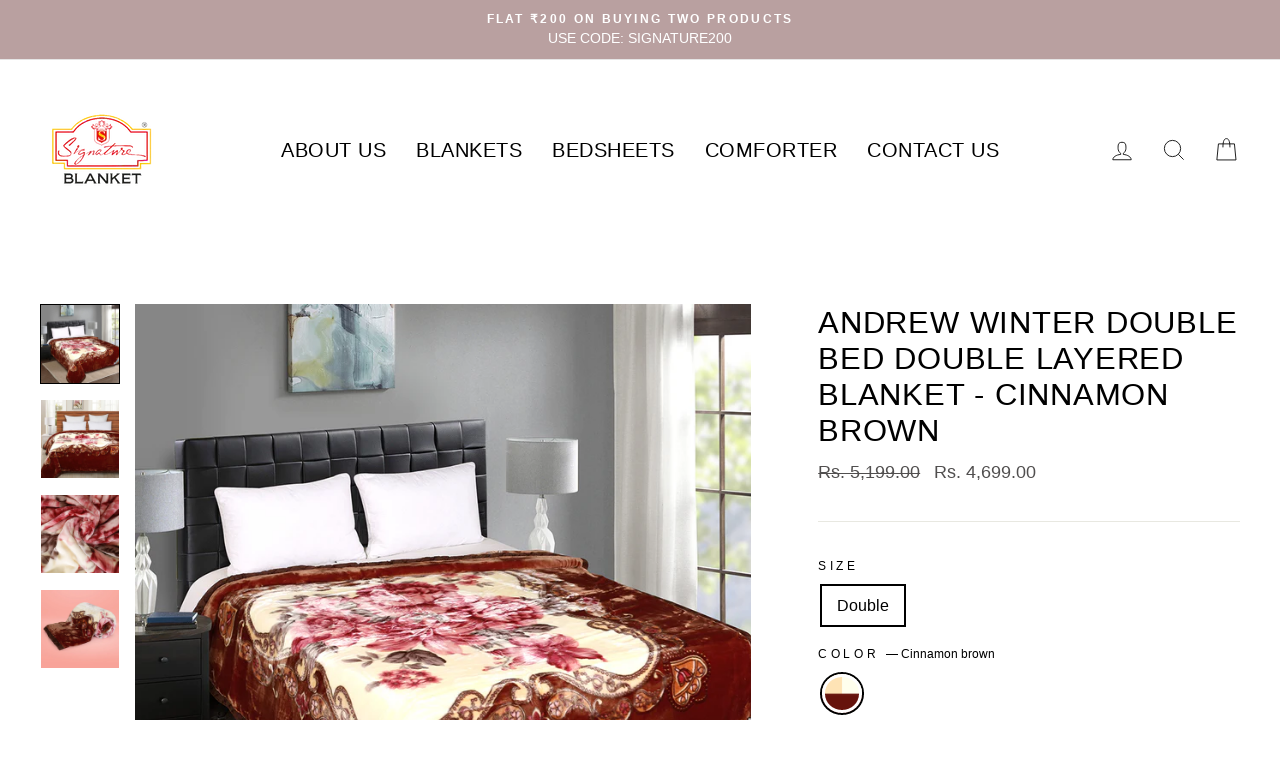

--- FILE ---
content_type: application/x-javascript
request_url: https://amaicdn.com/pricing-by-quantity/store/d03a06c5a59ee0c26dddf4060f0d03e6.js?0.8608884014476506
body_size: -334
content:
Spurit.tieredPricing.config = {"setting":{"cart_ajax_enabled":"1","order_tag_name":"","tier_text_tpl":"Buy  [Q] for [E] each ([D]% off!)","support_langify":0,"product_page_position":"before","product_page_selector":"","product_page_auto":"0","cart_page_selector_individual":".cart__row .grid__item:nth-child(1) .cart__price","cart_page_selector_individual_auto":"0","cart_page_selector_total":".cart__row .grid__item:nth-child(3) .cart__price","cart_page_selector_total_auto":"0","cart_page_selector_subtotal":".cart__row .one-half:last-child p","cart_page_selector_subtotal_auto":"0","cart_ajax_selector_individual":".ajaxcart__product .ajaxcart__price","cart_ajax_selector_individual_auto":"0","cart_ajax_selector_total":"","cart_ajax_selector_total_auto":"0","cart_ajax_selector_subtotal":".drawer__footer .ajaxcart__price","cart_ajax_selector_subtotal_auto":"0","cart_ajax_selector_checkout":".cart__checkout","cart_ajax_selector_checkout_auto":"0"},"schemes":[]}